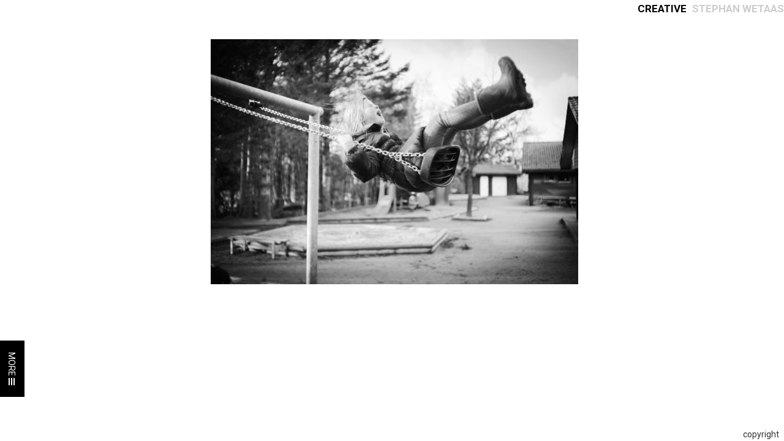

--- FILE ---
content_type: text/html; charset=UTF-8
request_url: https://stephanwetaas.com/projects/nora-3/
body_size: 10056
content:
<!DOCTYPE html>
<html lang="en-US">
<head>
	<meta charset="UTF-8" />
	<meta name="viewport" content="width=device-width, initial-scale=1, minimum-scale=1.0" />
	<meta name="apple-mobile-web-app-capable" content="yes">
			<link rel="icon" type="image/png" href="https://stephanwetaas.com/wp-content/uploads/2020/12/sw_favicon.png"/>
		<link rel="profile" href="http://gmpg.org/xfn/11" />
	<link rel="pingback" href="https://stephanwetaas.com/xmlrpc.php" />
	<meta name='robots' content='index, follow, max-image-preview:large, max-snippet:-1, max-video-preview:-1' />
	<style>img:is([sizes="auto" i], [sizes^="auto," i]) { contain-intrinsic-size: 3000px 1500px }</style>
	
	<!-- This site is optimized with the Yoast SEO plugin v23.8 - https://yoast.com/wordpress/plugins/seo/ -->
	<title>nora-3 - Stephan Wetaas</title>
	<link rel="canonical" href="https://stephanwetaas.com/projects/nora-3/" />
	<meta property="og:locale" content="en_US" />
	<meta property="og:type" content="article" />
	<meta property="og:title" content="nora-3 - Stephan Wetaas" />
	<meta property="og:url" content="https://stephanwetaas.com/projects/nora-3/" />
	<meta property="og:site_name" content="Stephan Wetaas" />
	<meta property="og:image" content="https://stephanwetaas.com/projects/nora-3" />
	<meta property="og:image:width" content="1919" />
	<meta property="og:image:height" content="1282" />
	<meta property="og:image:type" content="image/jpeg" />
	<meta name="twitter:card" content="summary_large_image" />
	<meta name="twitter:site" content="@stephanwetaas" />
	<script type="application/ld+json" class="yoast-schema-graph">{"@context":"https://schema.org","@graph":[{"@type":"WebPage","@id":"https://stephanwetaas.com/projects/nora-3/","url":"https://stephanwetaas.com/projects/nora-3/","name":"nora-3 - Stephan Wetaas","isPartOf":{"@id":"https://stephan.wetaas.no/#website"},"primaryImageOfPage":{"@id":"https://stephanwetaas.com/projects/nora-3/#primaryimage"},"image":{"@id":"https://stephanwetaas.com/projects/nora-3/#primaryimage"},"thumbnailUrl":"https://stephanwetaas.com/wp-content/uploads/2015/02/nora-3.jpg","datePublished":"2015-02-19T22:05:36+00:00","dateModified":"2015-02-19T22:05:36+00:00","breadcrumb":{"@id":"https://stephanwetaas.com/projects/nora-3/#breadcrumb"},"inLanguage":"en-US","potentialAction":[{"@type":"ReadAction","target":["https://stephanwetaas.com/projects/nora-3/"]}]},{"@type":"ImageObject","inLanguage":"en-US","@id":"https://stephanwetaas.com/projects/nora-3/#primaryimage","url":"https://stephanwetaas.com/wp-content/uploads/2015/02/nora-3.jpg","contentUrl":"https://stephanwetaas.com/wp-content/uploads/2015/02/nora-3.jpg","width":1919,"height":1282},{"@type":"BreadcrumbList","@id":"https://stephanwetaas.com/projects/nora-3/#breadcrumb","itemListElement":[{"@type":"ListItem","position":1,"name":"Home","item":"https://stephan.wetaas.no/"},{"@type":"ListItem","position":2,"name":"Projects","item":"https://stephanwetaas.com/projects/"},{"@type":"ListItem","position":3,"name":"nora-3"}]},{"@type":"WebSite","@id":"https://stephan.wetaas.no/#website","url":"https://stephan.wetaas.no/","name":"Stephan Wetaas","description":"A passionate Artist, Designer, Developer &amp; Creative - constantly learning...","publisher":{"@id":"https://stephan.wetaas.no/#/schema/person/c7e76a6f67939320d96a10aecd7fd5b8"},"potentialAction":[{"@type":"SearchAction","target":{"@type":"EntryPoint","urlTemplate":"https://stephan.wetaas.no/?s={search_term_string}"},"query-input":{"@type":"PropertyValueSpecification","valueRequired":true,"valueName":"search_term_string"}}],"inLanguage":"en-US"},{"@type":["Person","Organization"],"@id":"https://stephan.wetaas.no/#/schema/person/c7e76a6f67939320d96a10aecd7fd5b8","name":"Stephan Wetaas","image":{"@type":"ImageObject","inLanguage":"en-US","@id":"https://stephan.wetaas.no/#/schema/person/image/","url":"https://stephanwetaas.com/wp-content/uploads/2015/02/nora-3.jpg","contentUrl":"https://stephanwetaas.com/wp-content/uploads/2015/02/nora-3.jpg","width":1919,"height":1282,"caption":"Stephan Wetaas"},"logo":{"@id":"https://stephan.wetaas.no/#/schema/person/image/"}}]}</script>
	<!-- / Yoast SEO plugin. -->



<script>
dataLayer = [{"title":"nora-3","author":"Stephan Wetaas","wordcount":0,"logged_in":"false","page_id":447,"post_date":"2015-02-19 23:05:36"}];
</script>
<!-- Google Tag Manager -->
<script>(function(w,d,s,l,i){w[l]=w[l]||[];w[l].push({'gtm.start':
new Date().getTime(),event:'gtm.js'});var f=d.getElementsByTagName(s)[0],
j=d.createElement(s),dl=l!='dataLayer'?'&l='+l:'';j.async=true;j.src=
'https://www.googletagmanager.com/gtm.js?id='+i+dl;f.parentNode.insertBefore(j,f);
})(window,document,'script','dataLayer','GTM-PQTV5F');</script>
<!-- End Google Tag Manager --><link rel='dns-prefetch' href='//fonts.googleapis.com' />
<link rel="alternate" type="application/rss+xml" title="Stephan Wetaas &raquo; Feed" href="https://stephanwetaas.com/feed/" />
<link rel="alternate" type="application/rss+xml" title="Stephan Wetaas &raquo; Comments Feed" href="https://stephanwetaas.com/comments/feed/" />
<link rel="alternate" type="application/rss+xml" title="Stephan Wetaas &raquo; nora-3 Comments Feed" href="https://stephanwetaas.com/projects/nora-3/feed/" />
<script type="text/javascript">
/* <![CDATA[ */
window._wpemojiSettings = {"baseUrl":"https:\/\/s.w.org\/images\/core\/emoji\/15.0.3\/72x72\/","ext":".png","svgUrl":"https:\/\/s.w.org\/images\/core\/emoji\/15.0.3\/svg\/","svgExt":".svg","source":{"concatemoji":"https:\/\/stephanwetaas.com\/wp-includes\/js\/wp-emoji-release.min.js?ver=6.7.4"}};
/*! This file is auto-generated */
!function(i,n){var o,s,e;function c(e){try{var t={supportTests:e,timestamp:(new Date).valueOf()};sessionStorage.setItem(o,JSON.stringify(t))}catch(e){}}function p(e,t,n){e.clearRect(0,0,e.canvas.width,e.canvas.height),e.fillText(t,0,0);var t=new Uint32Array(e.getImageData(0,0,e.canvas.width,e.canvas.height).data),r=(e.clearRect(0,0,e.canvas.width,e.canvas.height),e.fillText(n,0,0),new Uint32Array(e.getImageData(0,0,e.canvas.width,e.canvas.height).data));return t.every(function(e,t){return e===r[t]})}function u(e,t,n){switch(t){case"flag":return n(e,"\ud83c\udff3\ufe0f\u200d\u26a7\ufe0f","\ud83c\udff3\ufe0f\u200b\u26a7\ufe0f")?!1:!n(e,"\ud83c\uddfa\ud83c\uddf3","\ud83c\uddfa\u200b\ud83c\uddf3")&&!n(e,"\ud83c\udff4\udb40\udc67\udb40\udc62\udb40\udc65\udb40\udc6e\udb40\udc67\udb40\udc7f","\ud83c\udff4\u200b\udb40\udc67\u200b\udb40\udc62\u200b\udb40\udc65\u200b\udb40\udc6e\u200b\udb40\udc67\u200b\udb40\udc7f");case"emoji":return!n(e,"\ud83d\udc26\u200d\u2b1b","\ud83d\udc26\u200b\u2b1b")}return!1}function f(e,t,n){var r="undefined"!=typeof WorkerGlobalScope&&self instanceof WorkerGlobalScope?new OffscreenCanvas(300,150):i.createElement("canvas"),a=r.getContext("2d",{willReadFrequently:!0}),o=(a.textBaseline="top",a.font="600 32px Arial",{});return e.forEach(function(e){o[e]=t(a,e,n)}),o}function t(e){var t=i.createElement("script");t.src=e,t.defer=!0,i.head.appendChild(t)}"undefined"!=typeof Promise&&(o="wpEmojiSettingsSupports",s=["flag","emoji"],n.supports={everything:!0,everythingExceptFlag:!0},e=new Promise(function(e){i.addEventListener("DOMContentLoaded",e,{once:!0})}),new Promise(function(t){var n=function(){try{var e=JSON.parse(sessionStorage.getItem(o));if("object"==typeof e&&"number"==typeof e.timestamp&&(new Date).valueOf()<e.timestamp+604800&&"object"==typeof e.supportTests)return e.supportTests}catch(e){}return null}();if(!n){if("undefined"!=typeof Worker&&"undefined"!=typeof OffscreenCanvas&&"undefined"!=typeof URL&&URL.createObjectURL&&"undefined"!=typeof Blob)try{var e="postMessage("+f.toString()+"("+[JSON.stringify(s),u.toString(),p.toString()].join(",")+"));",r=new Blob([e],{type:"text/javascript"}),a=new Worker(URL.createObjectURL(r),{name:"wpTestEmojiSupports"});return void(a.onmessage=function(e){c(n=e.data),a.terminate(),t(n)})}catch(e){}c(n=f(s,u,p))}t(n)}).then(function(e){for(var t in e)n.supports[t]=e[t],n.supports.everything=n.supports.everything&&n.supports[t],"flag"!==t&&(n.supports.everythingExceptFlag=n.supports.everythingExceptFlag&&n.supports[t]);n.supports.everythingExceptFlag=n.supports.everythingExceptFlag&&!n.supports.flag,n.DOMReady=!1,n.readyCallback=function(){n.DOMReady=!0}}).then(function(){return e}).then(function(){var e;n.supports.everything||(n.readyCallback(),(e=n.source||{}).concatemoji?t(e.concatemoji):e.wpemoji&&e.twemoji&&(t(e.twemoji),t(e.wpemoji)))}))}((window,document),window._wpemojiSettings);
/* ]]> */
</script>
<link rel='stylesheet' id='sbi_styles-css' href='https://stephanwetaas.com/wp-content/plugins/instagram-feed/css/sbi-styles.min.css?ver=6.6.0' type='text/css' media='all' />
<style id='wp-emoji-styles-inline-css' type='text/css'>

	img.wp-smiley, img.emoji {
		display: inline !important;
		border: none !important;
		box-shadow: none !important;
		height: 1em !important;
		width: 1em !important;
		margin: 0 0.07em !important;
		vertical-align: -0.1em !important;
		background: none !important;
		padding: 0 !important;
	}
</style>
<link rel='stylesheet' id='wp-block-library-css' href='https://stephanwetaas.com/wp-includes/css/dist/block-library/style.min.css?ver=6.7.4' type='text/css' media='all' />
<link rel='stylesheet' id='wc-blocks-vendors-style-css' href='https://stephanwetaas.com/wp-content/plugins/woocommerce/packages/woocommerce-blocks/build/wc-blocks-vendors-style.css?ver=7.4.3' type='text/css' media='all' />
<link rel='stylesheet' id='wc-blocks-style-css' href='https://stephanwetaas.com/wp-content/plugins/woocommerce/packages/woocommerce-blocks/build/wc-blocks-style.css?ver=7.4.3' type='text/css' media='all' />
<style id='classic-theme-styles-inline-css' type='text/css'>
/*! This file is auto-generated */
.wp-block-button__link{color:#fff;background-color:#32373c;border-radius:9999px;box-shadow:none;text-decoration:none;padding:calc(.667em + 2px) calc(1.333em + 2px);font-size:1.125em}.wp-block-file__button{background:#32373c;color:#fff;text-decoration:none}
</style>
<style id='global-styles-inline-css' type='text/css'>
:root{--wp--preset--aspect-ratio--square: 1;--wp--preset--aspect-ratio--4-3: 4/3;--wp--preset--aspect-ratio--3-4: 3/4;--wp--preset--aspect-ratio--3-2: 3/2;--wp--preset--aspect-ratio--2-3: 2/3;--wp--preset--aspect-ratio--16-9: 16/9;--wp--preset--aspect-ratio--9-16: 9/16;--wp--preset--color--black: #000000;--wp--preset--color--cyan-bluish-gray: #abb8c3;--wp--preset--color--white: #ffffff;--wp--preset--color--pale-pink: #f78da7;--wp--preset--color--vivid-red: #cf2e2e;--wp--preset--color--luminous-vivid-orange: #ff6900;--wp--preset--color--luminous-vivid-amber: #fcb900;--wp--preset--color--light-green-cyan: #7bdcb5;--wp--preset--color--vivid-green-cyan: #00d084;--wp--preset--color--pale-cyan-blue: #8ed1fc;--wp--preset--color--vivid-cyan-blue: #0693e3;--wp--preset--color--vivid-purple: #9b51e0;--wp--preset--gradient--vivid-cyan-blue-to-vivid-purple: linear-gradient(135deg,rgba(6,147,227,1) 0%,rgb(155,81,224) 100%);--wp--preset--gradient--light-green-cyan-to-vivid-green-cyan: linear-gradient(135deg,rgb(122,220,180) 0%,rgb(0,208,130) 100%);--wp--preset--gradient--luminous-vivid-amber-to-luminous-vivid-orange: linear-gradient(135deg,rgba(252,185,0,1) 0%,rgba(255,105,0,1) 100%);--wp--preset--gradient--luminous-vivid-orange-to-vivid-red: linear-gradient(135deg,rgba(255,105,0,1) 0%,rgb(207,46,46) 100%);--wp--preset--gradient--very-light-gray-to-cyan-bluish-gray: linear-gradient(135deg,rgb(238,238,238) 0%,rgb(169,184,195) 100%);--wp--preset--gradient--cool-to-warm-spectrum: linear-gradient(135deg,rgb(74,234,220) 0%,rgb(151,120,209) 20%,rgb(207,42,186) 40%,rgb(238,44,130) 60%,rgb(251,105,98) 80%,rgb(254,248,76) 100%);--wp--preset--gradient--blush-light-purple: linear-gradient(135deg,rgb(255,206,236) 0%,rgb(152,150,240) 100%);--wp--preset--gradient--blush-bordeaux: linear-gradient(135deg,rgb(254,205,165) 0%,rgb(254,45,45) 50%,rgb(107,0,62) 100%);--wp--preset--gradient--luminous-dusk: linear-gradient(135deg,rgb(255,203,112) 0%,rgb(199,81,192) 50%,rgb(65,88,208) 100%);--wp--preset--gradient--pale-ocean: linear-gradient(135deg,rgb(255,245,203) 0%,rgb(182,227,212) 50%,rgb(51,167,181) 100%);--wp--preset--gradient--electric-grass: linear-gradient(135deg,rgb(202,248,128) 0%,rgb(113,206,126) 100%);--wp--preset--gradient--midnight: linear-gradient(135deg,rgb(2,3,129) 0%,rgb(40,116,252) 100%);--wp--preset--font-size--small: 13px;--wp--preset--font-size--medium: 20px;--wp--preset--font-size--large: 36px;--wp--preset--font-size--x-large: 42px;--wp--preset--spacing--20: 0.44rem;--wp--preset--spacing--30: 0.67rem;--wp--preset--spacing--40: 1rem;--wp--preset--spacing--50: 1.5rem;--wp--preset--spacing--60: 2.25rem;--wp--preset--spacing--70: 3.38rem;--wp--preset--spacing--80: 5.06rem;--wp--preset--shadow--natural: 6px 6px 9px rgba(0, 0, 0, 0.2);--wp--preset--shadow--deep: 12px 12px 50px rgba(0, 0, 0, 0.4);--wp--preset--shadow--sharp: 6px 6px 0px rgba(0, 0, 0, 0.2);--wp--preset--shadow--outlined: 6px 6px 0px -3px rgba(255, 255, 255, 1), 6px 6px rgba(0, 0, 0, 1);--wp--preset--shadow--crisp: 6px 6px 0px rgba(0, 0, 0, 1);}:where(.is-layout-flex){gap: 0.5em;}:where(.is-layout-grid){gap: 0.5em;}body .is-layout-flex{display: flex;}.is-layout-flex{flex-wrap: wrap;align-items: center;}.is-layout-flex > :is(*, div){margin: 0;}body .is-layout-grid{display: grid;}.is-layout-grid > :is(*, div){margin: 0;}:where(.wp-block-columns.is-layout-flex){gap: 2em;}:where(.wp-block-columns.is-layout-grid){gap: 2em;}:where(.wp-block-post-template.is-layout-flex){gap: 1.25em;}:where(.wp-block-post-template.is-layout-grid){gap: 1.25em;}.has-black-color{color: var(--wp--preset--color--black) !important;}.has-cyan-bluish-gray-color{color: var(--wp--preset--color--cyan-bluish-gray) !important;}.has-white-color{color: var(--wp--preset--color--white) !important;}.has-pale-pink-color{color: var(--wp--preset--color--pale-pink) !important;}.has-vivid-red-color{color: var(--wp--preset--color--vivid-red) !important;}.has-luminous-vivid-orange-color{color: var(--wp--preset--color--luminous-vivid-orange) !important;}.has-luminous-vivid-amber-color{color: var(--wp--preset--color--luminous-vivid-amber) !important;}.has-light-green-cyan-color{color: var(--wp--preset--color--light-green-cyan) !important;}.has-vivid-green-cyan-color{color: var(--wp--preset--color--vivid-green-cyan) !important;}.has-pale-cyan-blue-color{color: var(--wp--preset--color--pale-cyan-blue) !important;}.has-vivid-cyan-blue-color{color: var(--wp--preset--color--vivid-cyan-blue) !important;}.has-vivid-purple-color{color: var(--wp--preset--color--vivid-purple) !important;}.has-black-background-color{background-color: var(--wp--preset--color--black) !important;}.has-cyan-bluish-gray-background-color{background-color: var(--wp--preset--color--cyan-bluish-gray) !important;}.has-white-background-color{background-color: var(--wp--preset--color--white) !important;}.has-pale-pink-background-color{background-color: var(--wp--preset--color--pale-pink) !important;}.has-vivid-red-background-color{background-color: var(--wp--preset--color--vivid-red) !important;}.has-luminous-vivid-orange-background-color{background-color: var(--wp--preset--color--luminous-vivid-orange) !important;}.has-luminous-vivid-amber-background-color{background-color: var(--wp--preset--color--luminous-vivid-amber) !important;}.has-light-green-cyan-background-color{background-color: var(--wp--preset--color--light-green-cyan) !important;}.has-vivid-green-cyan-background-color{background-color: var(--wp--preset--color--vivid-green-cyan) !important;}.has-pale-cyan-blue-background-color{background-color: var(--wp--preset--color--pale-cyan-blue) !important;}.has-vivid-cyan-blue-background-color{background-color: var(--wp--preset--color--vivid-cyan-blue) !important;}.has-vivid-purple-background-color{background-color: var(--wp--preset--color--vivid-purple) !important;}.has-black-border-color{border-color: var(--wp--preset--color--black) !important;}.has-cyan-bluish-gray-border-color{border-color: var(--wp--preset--color--cyan-bluish-gray) !important;}.has-white-border-color{border-color: var(--wp--preset--color--white) !important;}.has-pale-pink-border-color{border-color: var(--wp--preset--color--pale-pink) !important;}.has-vivid-red-border-color{border-color: var(--wp--preset--color--vivid-red) !important;}.has-luminous-vivid-orange-border-color{border-color: var(--wp--preset--color--luminous-vivid-orange) !important;}.has-luminous-vivid-amber-border-color{border-color: var(--wp--preset--color--luminous-vivid-amber) !important;}.has-light-green-cyan-border-color{border-color: var(--wp--preset--color--light-green-cyan) !important;}.has-vivid-green-cyan-border-color{border-color: var(--wp--preset--color--vivid-green-cyan) !important;}.has-pale-cyan-blue-border-color{border-color: var(--wp--preset--color--pale-cyan-blue) !important;}.has-vivid-cyan-blue-border-color{border-color: var(--wp--preset--color--vivid-cyan-blue) !important;}.has-vivid-purple-border-color{border-color: var(--wp--preset--color--vivid-purple) !important;}.has-vivid-cyan-blue-to-vivid-purple-gradient-background{background: var(--wp--preset--gradient--vivid-cyan-blue-to-vivid-purple) !important;}.has-light-green-cyan-to-vivid-green-cyan-gradient-background{background: var(--wp--preset--gradient--light-green-cyan-to-vivid-green-cyan) !important;}.has-luminous-vivid-amber-to-luminous-vivid-orange-gradient-background{background: var(--wp--preset--gradient--luminous-vivid-amber-to-luminous-vivid-orange) !important;}.has-luminous-vivid-orange-to-vivid-red-gradient-background{background: var(--wp--preset--gradient--luminous-vivid-orange-to-vivid-red) !important;}.has-very-light-gray-to-cyan-bluish-gray-gradient-background{background: var(--wp--preset--gradient--very-light-gray-to-cyan-bluish-gray) !important;}.has-cool-to-warm-spectrum-gradient-background{background: var(--wp--preset--gradient--cool-to-warm-spectrum) !important;}.has-blush-light-purple-gradient-background{background: var(--wp--preset--gradient--blush-light-purple) !important;}.has-blush-bordeaux-gradient-background{background: var(--wp--preset--gradient--blush-bordeaux) !important;}.has-luminous-dusk-gradient-background{background: var(--wp--preset--gradient--luminous-dusk) !important;}.has-pale-ocean-gradient-background{background: var(--wp--preset--gradient--pale-ocean) !important;}.has-electric-grass-gradient-background{background: var(--wp--preset--gradient--electric-grass) !important;}.has-midnight-gradient-background{background: var(--wp--preset--gradient--midnight) !important;}.has-small-font-size{font-size: var(--wp--preset--font-size--small) !important;}.has-medium-font-size{font-size: var(--wp--preset--font-size--medium) !important;}.has-large-font-size{font-size: var(--wp--preset--font-size--large) !important;}.has-x-large-font-size{font-size: var(--wp--preset--font-size--x-large) !important;}
:where(.wp-block-post-template.is-layout-flex){gap: 1.25em;}:where(.wp-block-post-template.is-layout-grid){gap: 1.25em;}
:where(.wp-block-columns.is-layout-flex){gap: 2em;}:where(.wp-block-columns.is-layout-grid){gap: 2em;}
:root :where(.wp-block-pullquote){font-size: 1.5em;line-height: 1.6;}
</style>
<link rel='stylesheet' id='woocommerce-layout-css' href='https://stephanwetaas.com/wp-content/plugins/woocommerce/assets/css/woocommerce-layout.css?ver=6.5.1' type='text/css' media='all' />
<link rel='stylesheet' id='woocommerce-smallscreen-css' href='https://stephanwetaas.com/wp-content/plugins/woocommerce/assets/css/woocommerce-smallscreen.css?ver=6.5.1' type='text/css' media='only screen and (max-width: 768px)' />
<link rel='stylesheet' id='woocommerce-general-css' href='https://stephanwetaas.com/wp-content/plugins/woocommerce/assets/css/woocommerce.css?ver=6.5.1' type='text/css' media='all' />
<style id='woocommerce-inline-inline-css' type='text/css'>
.woocommerce form .form-row .required { visibility: visible; }
</style>
<link rel='stylesheet' id='solofolio-fonts-css' href='//fonts.googleapis.com/css?family=Roboto%3A400%2C700&#038;ver=6.7.4' type='text/css' media='all' />
<link rel='stylesheet' id='font-awesome-css' href='https://stephanwetaas.com/wp-content/themes/solofolio/css/font-awesome.min.css?ver=4.2.0' type='text/css' media='all' />
<link rel='stylesheet' id='solofolio-styles-base-css' href='https://stephanwetaas.com/wp-content/themes/solofolio/style.css?ver=7.0.108' type='text/css' media='all' />
<style id='solofolio-styles-base-inline-css' type='text/css'>
/* v7.0.108 generated on: 2026-01-18 at 11:12:39 */ html { font-size:18px }body {background-color:#ffffff;color:#333333;font-family:'Roboto';}.header h3,.wrapper h1,.wrapper h2,.wrapper h3{ font-family:'Roboto' }h1, h2, h3, h4, h5, h6 { color:#333333 }a:link,a:visited,.header-location,.woocommerce-page .woocommerce-breadcrumb a { color:#333333}a:hover,a:active,.content-parent .children li:hover a h3,.woocommerce-page .woocommerce-breadcrumb a:hover { color:#6a84ff }.site-title a {font-family:'Roboto';color:#ffffff;}.site-title a:hover { color:#999999 }.logo-img a { max-width:142px }.header {background-color:#000000;color:#ffffff;}.solofolio-social a,.solofolio-social a:hover {color:#cecece;}.header-meta,.solofolio-cyclereact-controls { font-size:16px }.header-content li a {font-size:18px;line-height:18px;}.header-content h3 {color:#333333;font-size:22px;}.header-content ul a:link,.header-content ul a:visited,.menu-icon, .menu-btn { color:#ffffff }.header-content ul a:hover,.header-content ul a:active,.header-content .solofolio-custom-menu h3:hover { color:#cecece }//h2.post-title { font-size:24px }h2.post-title,h2.post-title a { color:#333333 }.post-title a:hover { color:#999999 }.post-byline { color:#999999 }.wp-caption-text,.solofolio-cyclereact-caption { color:#999999 }.solofolio-cyclereact-controls a { color:#ffffff }.solofolio-cyclereact-controls a:hover,button:hover,button:focus,.form-submit input:hover,.form-submit input:focus { color:#cecece}.header .header-content .current-page-ancestor a,.header .header-content .current_page_item a,.header .header-content .current_page_parent a { color:#cecece; }.solofolio-cyclereact-sidebar.buttons a:hover,input:focus,input:hover,textarea:focus,button:focus,button:hover { border-color:#cecece }input,textarea,button,.woocommerce-page ul.products li.product a.button,.woocommerce #review_form #respond .form-submit input{border:1px solid #ffffff;color:#333333;}.blog .fluid-width-video-wrapper,.comments small { color:#999999 }.solofolio-cyclereact-sidebar { max-width:225px }.solofolio-cyclereact-sidebar.buttons a {height:30px;font-size:16.5px;line-height:30px;width:30px;}.solofolio-cyclereact-sidebar.buttons .fa { line-height:30px }.entry .post-meta,.entry p,.entry .tag-links,.pagination-nav,.centered-content .more-link,.centered-content .wrapper pre,.centered-content .wrapper dl,.centered-content .wrapper ol,.centered-content .wrapper ul,.centered-content .wrapper address,.centered-content .wrapper table,.centered-content .wrapper h1,.centered-content .wrapper h2,.centered-content .wrapper h3,.centered-content .wrapper h4,.centered-content .wrapper h5,.centered-content .wrapper h6 { max-width:1920px }.solofolio-cyclereact-sidebar.buttons a { border:1px solid #ffffff }.heights .wrapper {bottom:10px;left:10px;right:10px;}.heights .header { width:245px }/*.heights .header-inner { width:225px }*/.heights .admin-bar.page .wrapper { top:42px}.heights .admin-bar.page .solofolio-cyclereact-thumbs { padding-top:32px }.heights .solofolio-cyclereact-sidebar {bottom:10px;left:10px;}.heights .solofolio-cyclereact-thumbs,.heights .solofolio-cyclereact-title { padding:10px }.heights .solofolio-cyclereact-thumbs { padding-top:0px }.heights .header-inner {left:10px;/*top:10px;*/bottom:10px;}.heights .pushy .header-inner { width:225px }.heights .pushy-left {transition:transform 0.2s cubic-bezier(0.16, 0.68, 0.43, 0.99);-webkit-transform:translate3d(-245px,0,0);-moz-transform:translate3d(-245px,0,0);-ms-transform:translate3d(-245px,0,0);-o-transform:translate3d(-245px,0,0);transform:translate3d(-245px,0,0);} .heights .menu-btn {/*transition-property:left;*/transition:left 0.2s cubic-bezier(0.16, 0.68, 0.43, 0.99);left:20px;z-index:999999;}.heights.pushy-open-left .pushy-left {transition:transform 0.2s cubic-bezier(0.16, 0.68, 0.43, 0.99);-webkit-transform:translate3d(0px,0,0);-moz-transform:translate3d(0px,0,0);-ms-transform:translate3d(0px,0,0);-o-transform:translate3d(0px,0,0);transform:translate3d(0px,0,0);}.heights.pushy-open-left .menu-btn {/*transition-property:left;*/transition:left 0.2s cubic-bezier(0.16, 0.68, 0.43, 0.99);left:265px;z-index:999999;}/*.heights.pushy-open-left #container,*/.heights.pushy-open-left .push {transition:transform 0.2s cubic-bezier(0.16, 0.68, 0.43, 0.99);-webkit-transform:translate3d(245px,0,0);-moz-transform:translate3d(245px,0,0);-ms-transform:translate3d(245px,0,0);-o-transform:translate3d(245px,0,0);transform:translate3d(245px,0,0);}.heights .vert-scroll {padding-left:10px;padding-right:10px;}.heights .wrapper {left:245px;}@media only screen and (min-width:2000px) {.centered-content.blog.heights .wrapper,.centered-content.page-template-about-php.heights .wrapper,.centered-content.page-template-parent-php.heights .wrapper {left:10px;}}.heights .wrapper { left:255px }.heights .solofolio-cyclereact-stage,.heights .solofolio-cyclereact-thumbs,.heights .solofolio-cyclereact-title { left:245px !important }
</style>
<link rel='stylesheet' id='pushy-css' href='https://stephanwetaas.com/wp-content/themes/solofolio/css/pushy.css?ver=7.0.108' type='text/css' media='all' />
<link rel='stylesheet' id='ms-main-css' href='https://stephanwetaas.com/wp-content/plugins/masterslider/public/assets/css/masterslider.main.css?ver=3.7.8' type='text/css' media='all' />
<link rel='stylesheet' id='ms-custom-css' href='https://stephanwetaas.com/wp-content/uploads/masterslider/custom.css?ver=30.5' type='text/css' media='all' />
<script type="text/javascript" src="https://stephanwetaas.com/wp-includes/js/jquery/jquery.min.js?ver=3.7.1" id="jquery-core-js"></script>
<script type="text/javascript" src="https://stephanwetaas.com/wp-includes/js/jquery/jquery-migrate.min.js?ver=3.4.1" id="jquery-migrate-js"></script>
<link rel="https://api.w.org/" href="https://stephanwetaas.com/wp-json/" /><link rel="alternate" title="JSON" type="application/json" href="https://stephanwetaas.com/wp-json/wp/v2/media/447" /><link rel="EditURI" type="application/rsd+xml" title="RSD" href="https://stephanwetaas.com/xmlrpc.php?rsd" />
<meta name="generator" content="WordPress 6.7.4" />
<meta name="generator" content="WooCommerce 6.5.1" />
<link rel='shortlink' href='https://stephanwetaas.com/?p=447' />
<link rel="alternate" title="oEmbed (JSON)" type="application/json+oembed" href="https://stephanwetaas.com/wp-json/oembed/1.0/embed?url=https%3A%2F%2Fstephanwetaas.com%2Fprojects%2Fnora-3%2F" />
<link rel="alternate" title="oEmbed (XML)" type="text/xml+oembed" href="https://stephanwetaas.com/wp-json/oembed/1.0/embed?url=https%3A%2F%2Fstephanwetaas.com%2Fprojects%2Fnora-3%2F&#038;format=xml" />
<script>var ms_grabbing_curosr='https://stephanwetaas.com/wp-content/plugins/masterslider/public/assets/css/common/grabbing.cur',ms_grab_curosr='https://stephanwetaas.com/wp-content/plugins/masterslider/public/assets/css/common/grab.cur';</script>
<meta name="generator" content="MasterSlider 3.7.8 - Responsive Touch Image Slider" />
	<noscript><style>.woocommerce-product-gallery{ opacity: 1 !important; }</style></noscript>
	<link rel="icon" href="https://stephanwetaas.com/wp-content/uploads/2020/12/cropped-sw_favicon-32x32.png" sizes="32x32" />
<link rel="icon" href="https://stephanwetaas.com/wp-content/uploads/2020/12/cropped-sw_favicon-192x192.png" sizes="192x192" />
<link rel="apple-touch-icon" href="https://stephanwetaas.com/wp-content/uploads/2020/12/cropped-sw_favicon-180x180.png" />
<meta name="msapplication-TileImage" content="https://stephanwetaas.com/wp-content/uploads/2020/12/cropped-sw_favicon-270x270.png" />
<script>
function getNextMember(array, startIndex) {
   startIndex = startIndex || -1;
   return function() {
      startIndex++;
      if (array.length == startIndex) {
         startIndex = 0;
      }
      return array[startIndex];
   };
};
var colors = new Array("#fb6274","#feba69","#e5d418","#81d742","#6a84ff","#dd8afe");
var getColor = getNextMember(colors);

window.onload = function () {
var links = document.getElementsByTagName("a");
for (var i = 0; i < links.length; i++) {
    links[i].onmouseover = function(e) {
        //var color = colors[Math.floor(colors.length * Math.random())];
        var color = getColor();
        this.style['color'] = color;
    }
}
}
</script>
<script>
    !function(t,e){var o,n,p,r;e.__SV||(window.posthog=e,e._i=[],e.init=function(i,s,a){function g(t,e){var o=e.split(".");2==o.length&&(t=t[o[0]],e=o[1]),t[e]=function(){t.push([e].concat(Array.prototype.slice.call(arguments,0)))}}(p=t.createElement("script")).type="text/javascript",p.crossOrigin="anonymous",p.async=!0,p.src=s.api_host.replace(".i.posthog.com","-assets.i.posthog.com")+"/static/array.js",(r=t.getElementsByTagName("script")[0]).parentNode.insertBefore(p,r);var u=e;for(void 0!==a?u=e[a]=[]:a="posthog",u.people=u.people||[],u.toString=function(t){var e="posthog";return"posthog"!==a&&(e+="."+a),t||(e+=" (stub)"),e},u.people.toString=function(){return u.toString(1)+".people (stub)"},o="init Ie Ts Ms Ee Es Rs capture Ge calculateEventProperties Os register register_once register_for_session unregister unregister_for_session js getFeatureFlag getFeatureFlagPayload isFeatureEnabled reloadFeatureFlags updateEarlyAccessFeatureEnrollment getEarlyAccessFeatures on onFeatureFlags onSurveysLoaded onSessionId getSurveys getActiveMatchingSurveys renderSurvey canRenderSurvey canRenderSurveyAsync identify setPersonProperties group resetGroups setPersonPropertiesForFlags resetPersonPropertiesForFlags setGroupPropertiesForFlags resetGroupPropertiesForFlags reset get_distinct_id getGroups get_session_id get_session_replay_url alias set_config startSessionRecording stopSessionRecording sessionRecordingStarted captureException loadToolbar get_property getSessionProperty Ds Fs createPersonProfile Ls Ps opt_in_capturing opt_out_capturing has_opted_in_capturing has_opted_out_capturing clear_opt_in_out_capturing Cs debug I As getPageViewId captureTraceFeedback captureTraceMetric".split(" "),n=0;n<o.length;n++)g(u,o[n]);e._i.push([i,s,a])},e.__SV=1)}(document,window.posthog||[]);
    posthog.init('phc_mi5l7y0MHt7mRikx1Vbwim5OqpH0pN4wAW0hXEpz2S2', {
        api_host: 'https://eu.i.posthog.com',
        defaults: '2025-05-24',
        person_profiles: 'identified_only', // or 'always' to create profiles for anonymous users as well
    })
</script>
</head>
<body class="attachment attachment-template-default attachmentid-447 attachment-jpeg heights centered-content theme-solofolio _masterslider _msp_version_3.7.8 woocommerce-no-js">
<header>
	<div class="logo logo-text">
		<h1 class="site-title">
			<a role="heading" aria-level="1" tabindex="0" href="https://stephanwetaas.com/" title="Creative Stephan Wetaas" rel="home">
				<span style="color: #000000;font-variant: all-small-caps;padding-right:3px;">Creative</span>
				<span style="color: #cccccc;font-variant: all-small-caps;">Stephan Wetaas</span>
			</a>
		</h1>
	</div>
</header>
<nav class="header pushy pushy-left">
    <div class="header-inner">
		<div class="header-meta">
							<div class="header-image">
                			<a href="https://stephanwetaas.com/"><img src="https://stephanwetaas.com/wp-content/uploads/2020/12/sw_favicon.png" alt="Creative Stephan Wetaas" title="Creative Stephan Wetaas"/></a>
        			</div>
										<div class="header-location">
					Norway, Stavanger				</div>
							<div class="header-email">
					<a class="menu-interaction" href="mailto:stephan.wetaas@gmail.com">
						stephan.wetaas@gmail.com					</a>
				</div>
							<div class="header-phone">
					<a class="menu-interaction" href="tel:+4790530192">+4790530192</a>
				</div>
					</div>
		<div class="header-content">
			<div class="sidebar-widget"><div class="menu-mainmenu-container"><ul id="menu-mainmenu" class="menu"><li id="menu-item-754" class="menu-item menu-item-type-post_type menu-item-object-page menu-item-754"><a href="https://stephanwetaas.com/about/">About</a></li>
<li id="menu-item-658" class="menu-item menu-item-type-post_type menu-item-object-page menu-item-658"><a href="https://stephanwetaas.com/projects/">Projects</a></li>
<li id="menu-item-1024" class="menu-item menu-item-type-post_type menu-item-object-page menu-item-1024"><a href="https://stephanwetaas.com/inspiration/">Inspiration</a></li>
<li id="menu-item-692" class="menu-item menu-item-type-post_type menu-item-object-page menu-item-692"><a href="https://stephanwetaas.com/blog/">BLOG</a></li>
</ul></div></div><div class="sidebar-widget">			<div class="textwidget"><span style="font-size: 0.8em; display: block; text-align: center;">Everything needs a great experience with thoughtful principals. I love to be part of it and make it happen!<br><br></span></div>
		</div><div class="sidebar-widget"><div class="solofolio-social"><a target="_blank" href="http://facebook.com/stephanwetaas" title="facebook"><span class="fa fa-facebook"></span></a><a target="_blank" href="http://twitter.com/stephanwetaas" title="twitter"><span class="fa fa-twitter"></span></a><a target="_blank" href="http://instagram.com/stephanwetaas" title="instagram"><span class="fa fa-instagram"></span></a><a target="_blank" href="https://no.linkedin.com/in/stephanwetaas" title="linkedin"><span class="fa fa-linkedin"></span></a></div></div>		</div>
    </div>
</nav>
<div class="site-overlay"></div>
<div class="menu-btn menu-interaction" tabindex="2" role="navigation"> MORE <span class="fa fa-bars"></span> </div>
<div id="container" class="wrapper">

<div class="content-page">
	  	  		<p class="attachment"><a href='https://stephanwetaas.com/wp-content/uploads/2015/02/nora-3.jpg'><img fetchpriority="high" decoding="async" width="600" height="400" src="https://stephanwetaas.com/wp-content/uploads/2015/02/nora-3-600x400.jpg" class="attachment-medium size-medium" alt="" srcset="https://stephanwetaas.com/wp-content/uploads/2015/02/nora-3-600x400.jpg 600w, https://stephanwetaas.com/wp-content/uploads/2015/02/nora-3-299x200.jpg 299w, https://stephanwetaas.com/wp-content/uploads/2015/02/nora-3-768x513.jpg 768w, https://stephanwetaas.com/wp-content/uploads/2015/02/nora-3-898x600.jpg 898w, https://stephanwetaas.com/wp-content/uploads/2015/02/nora-3-1796x1200.jpg 1796w, https://stephanwetaas.com/wp-content/uploads/2015/02/nora-3-510x341.jpg 510w, https://stephanwetaas.com/wp-content/uploads/2015/02/nora-3.jpg 1919w" sizes="(max-width: 600px) 100vw, 600px" /></a></p>
  		</div>

</div>
<footer class="footer">
  <span class="copyright-label">copyright</span>
  <div class="copyright-hidden">
          &copy; 2026 Stephan Wetaas      </div>
</footer>

 <script type="text/javascript">
  jQuery(document).ready(function(){

   jQuery(".butn .i.fa.fa-play-circle-o").on('click',function(){
    jQuery(this).hide();
    jQuery(".fa-pause-circle-o").fadeIn();
      jQuery("#mymusic")[0].play();
   });

   jQuery(".butn .i.fa.fa-pause-circle-o").on('click',function(){
    jQuery(this).hide();
    jQuery(".i.fa.fa-play-circle-o").fadeIn();
      jQuery("#mymusic")[0].pause();
   });

 });
 </script><!-- Instagram Feed JS -->
<script type="text/javascript">
var sbiajaxurl = "https://stephanwetaas.com/wp-admin/admin-ajax.php";
</script>
<!-- Google Tag Manager (noscript) -->
<noscript><iframe src="https://www.googletagmanager.com/ns.html?id=GTM-PQTV5F" height="0" width="0" style="display:none;visibility:hidden"></iframe></noscript>
<!-- End Google Tag Manager (noscript) -->	<script type="text/javascript">
		(function () {
			var c = document.body.className;
			c = c.replace(/woocommerce-no-js/, 'woocommerce-js');
			document.body.className = c;
		})();
	</script>
	<script type="text/javascript" src="https://stephanwetaas.com/wp-content/plugins/woocommerce/assets/js/jquery-blockui/jquery.blockUI.min.js?ver=2.7.0-wc.6.5.1" id="jquery-blockui-js"></script>
<script type="text/javascript" id="wc-add-to-cart-js-extra">
/* <![CDATA[ */
var wc_add_to_cart_params = {"ajax_url":"https:\/\/stephanwetaas.com\/wp-admin\/admin-ajax.php","wc_ajax_url":"\/?wc-ajax=%%endpoint%%","i18n_view_cart":"View cart","cart_url":"https:\/\/stephanwetaas.com\/cart\/","is_cart":"","cart_redirect_after_add":"no"};
/* ]]> */
</script>
<script type="text/javascript" src="https://stephanwetaas.com/wp-content/plugins/woocommerce/assets/js/frontend/add-to-cart.min.js?ver=6.5.1" id="wc-add-to-cart-js"></script>
<script type="text/javascript" src="https://stephanwetaas.com/wp-content/plugins/woocommerce/assets/js/js-cookie/js.cookie.min.js?ver=2.1.4-wc.6.5.1" id="js-cookie-js"></script>
<script type="text/javascript" id="woocommerce-js-extra">
/* <![CDATA[ */
var woocommerce_params = {"ajax_url":"https:\/\/stephanwetaas.com\/wp-admin\/admin-ajax.php","wc_ajax_url":"\/?wc-ajax=%%endpoint%%"};
/* ]]> */
</script>
<script type="text/javascript" src="https://stephanwetaas.com/wp-content/plugins/woocommerce/assets/js/frontend/woocommerce.min.js?ver=6.5.1" id="woocommerce-js"></script>
<script type="text/javascript" id="wc-cart-fragments-js-extra">
/* <![CDATA[ */
var wc_cart_fragments_params = {"ajax_url":"https:\/\/stephanwetaas.com\/wp-admin\/admin-ajax.php","wc_ajax_url":"\/?wc-ajax=%%endpoint%%","cart_hash_key":"wc_cart_hash_d8e2c91df8ad68165b2d4fe59d18f860","fragment_name":"wc_fragments_d8e2c91df8ad68165b2d4fe59d18f860","request_timeout":"5000"};
/* ]]> */
</script>
<script type="text/javascript" src="https://stephanwetaas.com/wp-content/plugins/woocommerce/assets/js/frontend/cart-fragments.min.js?ver=6.5.1" id="wc-cart-fragments-js"></script>
<script type="text/javascript" src="https://stephanwetaas.com/wp-content/themes/solofolio/js/matchmedia.js?ver=7.0.108" id="matchmedia-js"></script>
<script type="text/javascript" src="https://stephanwetaas.com/wp-content/themes/solofolio/js/lazy-load.js?ver=7.0.108" id="lazy-load-js"></script>
<script type="text/javascript" src="https://stephanwetaas.com/wp-content/themes/solofolio/js/jquery.fitvids.js?ver=7.0.108" id="jquery-fitvids-js"></script>
<script type="text/javascript" src="https://stephanwetaas.com/wp-content/themes/solofolio/js/pushy.js?ver=7.0.108" id="pushy-js"></script>
<script type="text/javascript" id="solofolio-base-js-extra">
/* <![CDATA[ */
var solofolioBase = {"layoutMode":"heights"};
/* ]]> */
</script>
<script type="text/javascript" src="https://stephanwetaas.com/wp-content/themes/solofolio/js/solofolio-base.js?ver=7.0.108" id="solofolio-base-js"></script>
</body>
</html>


--- FILE ---
content_type: text/css
request_url: https://stephanwetaas.com/wp-content/themes/solofolio/style.css?ver=7.0.108
body_size: 5777
content:
/*
Theme Name: SoloFolio
Theme URI: http://solofol.io/
Description: SoloFolio is a simple and professional theme built specifically for photography portfolio websites. Features include responsive photo galleries with retina images, a no-compromises experience for mobile/tablet users, custom widgets for dropdown menus and social media icons, WooCommerce compatiblity, live location via Blink, and integration with Photoshelter BEAM template Element.
Version: 7.0.108
Author: Joel Hawksley
Author URI: http://www.joelhawksley.com/
License: GNU General Public License v2 or later
License URI: http://www.gnu.org/licenses/gpl-2.0.html
Tags: one-column, two-columns, fluid-layout, responsive-layout, full-width-template, theme-options, photoblogging
Text Domain: solofolio
*/

* {
    margin: 0;
    padding: 0;
    border: 0;
    font-size: 100%;
    font: inherit;
    vertical-align: baseline;
}


/* HTML5 display-role reset for older browsers */

article,
aside,
details,
figcaption,
figure,
footer,
header,
hgroup,
menu,
nav,
section {
    display: block
}

ol,
ul {
    list-style: none
}

table {
    border-collapse: collapse;
    border-spacing: 0;
}

*,
*:before,
*:after {
    -moz-box-sizing: border-box;
    -webkit-box-sizing: border-box;
    box-sizing: border-box;
}

html {
    font-size: 16px
}

body {
    font-family: 'Roboto', Helvetica, Verdana, Arial, Utkal, sans-serif;
    -webkit-text-size-adjust: 100%;
    font-weight: normal;
    line-height: 1.3;
    margin: 0;
    padding: 0;
    text-align: left;
}

dd,
dt,
li,
p {
    line-height: 1.6em
}

p,
table,
ul,
ol {
    margin: 1rem 0
}

dd {
    margin-bottom: 1em
}

th {
    font-weight: bold
}

th {
    background-color: rgba(125, 125, 125, .2)
}

td,
th {
    padding: .5rem 1rem .5rem 1rem;
    border: 1px solid rgba(125, 125, 125, .2);
}

dt {
    font-weight: bold;
    margin-top: .5rem;
}

li {
    list-style-type: square;
    list-style-position: inside;
}

ul ul,
ol ol {
    margin-left: 1rem
}

ol li {
    list-style-type: decimal
}

code,
pre,
tt,
var {
    background-color: rgba(125, 125, 125, .2);
}

pre {
    padding: .5rem;
    word-wrap: break-word;
}

em,
cite {
    font-style: italic
}

sup,
sub {
    font-size: .7em
}

sup {
    vertical-align: super
}

sub {
    vertical-align: sub
}

acronym {
    text-transform: uppercase
}

acronym,
abbr {
    border-bottom: .1em dotted
}

blockquote p,
.sticky {
    padding: 1.2rem;
    border-left: 8px solid rgba(125, 125, 125, .2);
}

blockquote cite {
    display: block;
    margin-top: 1rem;
}

strong {
    font-weight: bold
}

img {
    border: none
}


/* Floats */

.left {
    float: left
}

.right {
    float: right
}

.entry .alignleft {
    padding-right: 1rem;
}

.entry .alignright {
    padding-left: 1rem;
}


/* Images */


/* Links */

a {
    text-decoration: none;
    color: #000000;
}
.single-post #dslc-theme-content a {
    text-decoration: underline;
    color: #000000;
}

a.more-link {
    font-weight: bold;
    text-decoration: none;
}

a:link,
a:visited {
    /*text-decoration: underline;
    outline: none !important;
    color: #bbbbbb;*/
}
.content-index a:link,
.content-index a:visited,
.content-page a:link,
.content-page a:visited {
    /*text-decoration: underline;
    outline: none !important;
    color: #bbbbbb;*/
    border-bottom: 3px solid #cccccc;
    box-shadow: inset 0 -4px 0 #cccccc; 
}

.content-index h1.post-title a:link,
.content-index h1.post-title a:visited,
.dcontent-page a:link,
.dcontent-page a:visited {
    /*text-decoration: underline;
    outline: none !important;
    color: #bbbbbb;*/
    border-bottom: none;
    box-shadow: none; 
}

a:hover,
a:active {
    outline: none !important;
    -webkit-transition: all .1s linear;
    transition: all .1s linear;
    /*text-decoration: underline;*/
}
.content-index a:hover,
.content-index a:active,
.content-page a:hover,
.content-page a:active {
    background-color: #cccccc;
}
.content-index h1.post-title a:hover,
.content-index h1.post-title a:active,
.content-page a:hover,
.content-page a:active {
    background-color: transparent;
}

a img {
    margin: 0;
    padding: 0;
    border: none;
    text-decoration: none;
}

a:hover img {
    text-decoration: none
}

.more-link {
    display: block;
    margin: 1rem 0;
}


/* Typography */

h1,
h2,
h3,
h4,
h5 {
    font-weight: normal;
    line-height: 1;
    margin-bottom: 1rem;
    padding: 0;
}

h1 {
    font-size: 2.5rem;
}

h2 {
    font-size: 1.8rem;
}

h3 {
    font-size: 1.3rem;
}

h4 {
    font-size: 1rem;
}

h5 {
    font-size: .85rem;
}

small {
    font-size: .85rem;
    line-height: 1;
}

.header-content h3 {
    font-size: 1rem;
    line-height: 1.5rem;
    font-weight: bold;
    text-transform: uppercase;
    margin: 0;
}

.header-content ul {
    margin: 0;
}

p {
    padding: 0;
    padding-left: .4rem;
    font-size: 1.3em;
    font-weight: normal;
}

.single-post p:first-child {
    margin-top: 0;
    font-size: 1.6em;
}

.site-title {
    font-weight: bold;
    line-height: 1;
    margin: 0;
    padding: 0;
}

.site-title a:link,
.site-title a:visited {
    background-color: transparent;
}

.site-title a:hover,
.site-title a:active {
    background-color: transparent;
}

.header a {
    font-weight: normal;
}

.logo {
    line-height: 1;
    width: auto;
}

.header-content ul li {
    font-size: 12px;
    font-weight: normal;
    list-style-type: none;
    list-style-position: initial;
}

.sidebar-widget,
.solofolio-custom-menu {
    margin-top: 15px
}

input,
button {
    height: 2.5rem;
    vertical-align: top;
}
button[type=submit] {
    height: 3rem;
   /*color: red !important;*/
}

.form-submit input,
.searchform button {
    cursor: pointer;
    line-height: 1;
}

.searchform button {
    margin-left: .25rem;
    width: 2rem;
}

.logo-img a {
    display: inline-block;
    background-color: #ffffff;
    padding: 0px 4px 0px 4px;
}

.logo a img {
    border: none;
    font-weight: normal;
    text-decoration: none;
    max-width: 100%;
}

.logo a img:hover {
    border: none
}

.site-title {
    font-size: 24px
}

.site-title a {
    font-weight: bold
}


/* Footer */

.footer {
    border-top-left-radius: 2px;
    font-size: .78rem;
    line-height: 1;
}

.footer:hover {
    background-color: white;
    cursor: pointer;
}

.footer:hover .copyright-label {
    display: none
}

.footer:hover .copyright-hidden {
    display: block
}


/* Posts */

.post-meta {
    margin-bottom: 1em
}

.post-byline {
    font-weight: normal;
}

.bypostauthor {
    border-left: 5px solid rgba(125, 125, 125, .2);
    padding-left: .5rem;
}

h2.post-title {
    font-size: 1.85rem;
    margin-bottom: .25rem;
}

h2.post-title a {
    font-weight: normal;
}

.entry .tag-links {
    max-width: 90%;
}

.entry .tag-links a {
    padding: 0 2px;
}


.content-index,
.content-search,
.content-parent {
}

.content-index,
.content-page {
    padding: 0 1rem 2rem 1rem;
    width: 100%;
    max-width: 1080px;
    margin-top: 64px;
    margin-left: auto;
    margin-right: auto;
}
.content-slideshow {
    width: 100%;
}

.home .content-page {
}

.content-about {
    max-width: 90%;
}

.content-about-image {
    width: 50%;
    float: right;
    padding: 0 0 2rem 2rem;
}

.content-about-image img {
    width: 100%;
    height: auto;
}

.content-about-content {
    float: left;
    width: 50%;
    max-width: 500px;
    display: block;
}

input,
textarea,
button {
    background-color: #ebe9eb;
    border-radius: 2px;
    margin: 0;
    padding: .5rem;
}

input:focus,
textarea:focus,
button:focus {
    /*outline: none;*/
}

#respond label {
    display: block;
}

.comments-area h3 {
    font-weight: bold;
}

.comments {
    padding-bottom: 3rem;
    max-width: 90%px;
}

.comment {
    margin-bottom: 1rem;
}

.comments h4.comment-author {
    margin-bottom: 0;
}

.comment-list li {
    list-style-type: none;
    margin-bottom: 1.5rem;
}

.comment-list li p:last-child {
    margin-bottom: 0;
}

.comment-meta {
    margin-bottom: .5rem;
}

.comments h4,
.comments h4 a {
    font-weight: bold;
    line-height: 1;
    margin-bottom: .25rem;
}

.comments small {
    font-weight: normal;
    margin-bottom: 0;
}

.comments p.form-submit {
    margin: 0;
}

.comments p.form-submit input {
    background-color: transparent;
    float: right;
    max-width: 100%;
    width: auto;
}

.comments textarea {
    display: block;
    height: 225px;
}

.comments input,
.comments textarea {
    width: 100%;
}

.entry .aligncenter {
    display: block;
}

.entry img {
    display: block;
    margin-bottom: .1rem;
    height: auto;
    max-width: 100%;
}

.entry img:first-child {
    margin-top: 0;
}

.entry .wp-caption img {
    margin: 0;
}

.alignleft {
    float: left;
}

.alignright {
    float: right;
}

.wp-caption {
    margin-bottom: 1rem;
}

.wp-caption-text,
.caption,
.wp-caption .wp-caption-text,
.vert-scroll .wp-caption-text,
.gallery-caption {
    font-size: .9rem;
    line-height: 1.4;
    padding-top: .2rem;
    margin-top: 0;
    max-width: inherit;
}

.content-parent {
    margin-top: 64px;
}

.content-parent .content {
    padding: 0 1rem
}

.content-parent .children {
    max-width: inherit !important;
    display: flex;
    justify-content: left;
    align-items: flex-start;
    flex-direction: row;
    flex-wrap: wrap;
}

.content-parent .children h3 {
    margin: 0;
}

.content-parent .children h4 {
    margin-top: 10px;
}
.content-parent .children h5 {
    margin: 0;
    text-align: left;
}

@media only screen and (max-width: 1024px) {
.content-parent .children {
     justify-content: space-evenly;    
}
}
@media only screen and (max-width: 380px) {
.content-parent .children {
    padding: 0 1rem 2rem 1rem;
    flex-direction: column;
}
}
.content-parent .children li { 
    list-style: none;
    min-width: 280px;
    max-width: 400px;
    padding: 0 2rem 3rem 2rem;
}

.content-parent .children li img {
   height: auto;
   max-width: 400px;
   width: 100%;
}

.content-parent .children li:hover img {
    opacity: .7 !important;
}

.pagination-nav {
    padding-bottom: 2em
}

.pagination-nav a {
    margin: 1em 0
}

.pagination-nav h4 {
    margin-bottom: .25rem
}

.pagination-nav .right h4 {
    text-align: right
}

.solofolio-social a {
    padding: 10px
}

.solofolio-social a:first-child {
    padding-left: 1rem
}

.solofolio-vert-scroll-gallery {
    margin-bottom: 1rem
}

.vert-scroll {
    margin: 1rem auto 0;
}

.vert-scroll:first-child {
    margin-top: 0;
}

.vert-scroll:last-child {
    margin-bottom: 0;
}

.vert-scroll .wp-caption-text {
    text-align: left;
    max-width: 90%;
}

.vert-scroll img {
    display: block;
    max-width: 100%;
    margin-bottom: 0;
    width: auto;
    height: auto;
    opacity: 0;
}

.solofolio-cyclereact-thumbs {
    display: none
}


/* Centering */

.content-index h1 {
    text-align: center;
}
.content-index h4 {
    width: 100%;
    border-top: 1px solid rgba(0,0,0,0.5);
}
.content-index h4.post-byline {
    text-align: right;
}
.content-index h1 {
    text-transform: uppercase;
    letter-spacing: -0.05rem;
    font-size: 2rem;
}

@media only screen and (min-width: 600px) {
.content-index h1 {
    text-transform: uppercase;
    letter-spacing: -0.3rem;
    font-size: 5rem;
}
}

.content-index .entry .wp-caption {
    max-width: 1200px;
    width: 98%;
}

.content-index img,
.content-search img,
.content-page img {
    display: block;
    height: auto;
    max-width: 100%;
}


/* Grid */

.grid:after {
    content: "";
    display: table;
    clear: both;
}

[class*='col-'] {
    /*float: left;
    padding-right: 20px;*/
}

.grid [class*='col-']:last-of-type {
    padding-right: 0;
}

.col-2-3 {
    width: 66.66%
}

.col-1-3 {
    width: 33.33%
}

.col-1-2 {
    width: 50%
}

.col-1-4 {
    width: 25%
}

.col-1-8 {
    width: 12.5%
}

.module {
    padding: 20px
}


/* Custom menu widget */

.solofolio-custom-menu h3 {
    cursor: pointer
}

.solofolio-custom-menu h3:after {
    content: " +";
}

.solofolio-custom-menu.visible h3:after {
    content: " -";
}

.solofolio-custom-menu ul {
    display: none;
}


/* Fix WP admin bar overlap */

.admin-bar header {
    top: 32px;
}

/* Helpers */

.no-margin {
    margin: 0;
}

.pagination-nav:after {
    clear: both;
    content: "";
    display: table;
}


/* Story template */


/*.menu-btn { display: none }*/

.wrapper img {
    display: block
}

.wrapper h1,
.wrapper h3 {
    /*text-align: center*/
}

.vert-scroll.vert-scroll-full .wp-caption-text {
    max-width: 100% !important;
    padding: 0 1rem;
}

.lazyload,
.lazyloading {
    opacity: 0.1;
}

.lazyloaded {
    opacity: 1;
    transition: opacity 300ms;
}


/* Blink Map */

.blink-map iframe {
    max-width: 600px;
    width: 100% !important;
    margin-bottom: 1rem;
}

.clear {
    clear: both
}


/* WooCommerce Integration */

.woocommerce #sidebar,
.woocommerce-result-count,
.widget_shopping_cart_content .product_list_widget,
.widget_shopping_cart_content .total,
.woocommerce .page-title,
.woocommerce-ordering,
.woocommerce .woocommerce-info:before,
.woocommerce div.product .woocommerce-tabs ul.tabs li.active:before,
.woocommerce-page #content div.product .woocommerce-tabs ul.tabs:before,
.woocommerce #content div.product .woocommerce-tabs ul.tabs:after,
.woocommerce div.product .woocommerce-tabs ul.tabs li:after,
.woocommerce div.product .woocommerce-tabs ul.tabs:before {
    display: none !important
}

.woocommerce .woocommerce-info {
    border: none;
    background: none;
    border: none;
    text-shadow: none;
    box-shadow: none;
    padding: 0 !important;
}

.woocommerce ul.products li.product a img,
.woocommerce-page div.product div.images img {
    box-shadow: none
}

.woocommerce-page .related ul.products li.product {
    max-width: 250px
}

.woocommerce div.product h2,
.woocommerce div.product p {
    max-width: none
}

.woocommerce div.product .woocommerce-tabs ul.tabs li {
    background: none;
    border: none;
    box-shadow: none;
}

.woocommerce div.product .woocommerce-tabs ul.tabs {
    padding-left: 0
}

.woocommerce div.product .woocommerce-tabs ul.tabs li {
    margin: 0;
}

.woocommerce div.product .woocommerce-tabs ul.tabs li:first-child {
    padding-left: 0;
}

.woocommerce div.product .woocommerce-tabs ul.tabs li a {
    text-shadow: none
}

.woocommerce-page div.product .woocommerce-tabs ul.tabs li.active {
    background: none;
    border-bottom: none;
}

.woocommerce div.product .woocommerce-tabs ul.tabs li.active a {
    border-bottom: 1px solid;
}


/* Media Queries */

@-ms-viewport {
    width: device-width;
}

.vert-scroll-window:first-child {
    margin-top: 1rem
}

p {
    margin-top: 2rem;
    margin-bottom: 2rem;
}

body .vert-scroll.vert-scroll-full {
    padding-left: 0;
    padding-right: 0;
}

.entry {
    margin-bottom: 3rem;

}

.menu-icon {
    display: none
}

.header {
    z-index: 5;
    position: fixed;
    top: 0;
    /*bottom: 40px;*/
    left: 0;
}

.wrapper {
    position: absolute;
    bottom: 0;
    top: 0;
    right: 20px;
    left: 20px;
}

.footer {
    bottom: 0;
    padding: 4px 8px;
    position: fixed;
    right: 0;
    z-index: 1000;
}

.copyright-hidden {
    display: none
}

.solofolio-cyclereact-wrap {
    position: absolute;
    overflow-x: visible;
    overflow-y: visible;
    top: 0;
    bottom: 0;
    left: 0;
    right: 0;
}

.solofolio-cyclereact-stage {
    position: absolute;
    overflow-x: visible;
    overflow-y: visible;
    top: 0;
    bottom: 0;
    left: 0;
    right: 0;
}

.solofolio-cyclereact-gallery {
    position: absolute;
    overflow-x: visible;
    overflow-y: visible;
    top: 0;
    bottom: 0;
    left: 0;
    right: 0;
}

.solofolio-cyclereact-slide {
    position: absolute;
    overflow-x: visible;
    overflow-y: visible;
    top: 0;
    bottom: 0;
    left: 0;
    right: 0;
    height: 100%;
}

.solofolio-cyclereact-slide .wp-caption-text {
    display: none;
}

.solofolio-cyclereact-slide .image {
    display: block;
    height: auto;
    width: auto;
    max-height: 100%;
    max-width: 100%;
    margin: 0 auto;
    position: relative;
    width: 100%;
}

.solofolio-cyclereact-slide img {
    height: auto;
    width: auto;
    margin: 0 auto;
    max-width: 100%;
    display: block;
    position: relative;
}

.solofolio-cyclereact-title {
    position: fixed !important;
    left: 0;
    bottom: 0;
    right: 0;
    top: 0;
    z-index: 3;
}

.solofolio-cyclereact-title-wrapper {
    display: table;
    height: 100%;
    width: 100%;
}

.solofolio-cyclereact-title-content {
    display: table-cell;
    vertical-align: middle;
}

.solofolio-gallery-title h2 {
    /* text-align: center*/
}

.solofolio-gallery-title p {
    margin: 0 auto 1em
}

ul.solofolio-cyclereact-controls {
    margin: 0;
    line-height: 1;
}

.solofolio-cyclereact-controls a {
    font-weight: normal
}

.solofolio-cyclereact-sidebar.buttons a {
    border-radius: 2px;
    display: inline-block;
    font-size: 22px;
    width: 40px;
    height: 40px;
    margin-top: 15px;
    margin-right: 15px;
    line-height: 40px;
    text-align: center;
    text-decoration: none;
}

.solofolio-cyclereact-sidebar.text li {
    display: inline-block;
    line-height: 1;
    margin-right: .5rem;
    margin-top: .5rem;
}

.solofolio-cyclereact-image {
    z-index: 2
}

.solofolio-cyclereact-nav-left,
.solofolio-cyclereact-nav-thumbs,
.solofolio-cyclereact-nav-right {
    height: 100%;
    position: absolute;
    top: 0;
    bottom: 0;
    z-index: 100;
}

.solofolio-cyclereact-nav-left {
    cursor: w-resize;
    left: 0;
    width: 33.333333%;
}

.solofolio-cyclereact-nav-thumbs {
    cursor: context-menu;
    left: 33.333333%;
    width: 33.333333%;
}

.solofolio-cyclereact-nav-right {
    cursor: e-resize;
    right: 0;
    width: 33.333333%;
}

.thumbnails-disabled .thumbs {
    display: none !important
}

.thumbnails-disabled .solofolio-cyclereact-nav-left,
.thumbnails-disabled .solofolio-cyclereact-nav-right {
    width: 50%;
}

.solofolio-cyclereact-slide {
    right: 0
}

. wrapper .solofolio-cyclereact-caption {
    margin: 0 auto;
    text-align: left;
    line-height: 1.4;
    font-size: .8em;
}

.solofolio-cyclereact-sidebar {
    bottom: 0;
    position: fixed;
    max-width: 200px;
    width: 100%;
    z-index: 100;
}

.solofolio-cyclereact-thumbs {
    display: none;
    z-index: 200;
    position: fixed;
    left: 0;
    bottom: 0;
    right: 0;
    top: 0;
    margin: 0 !important;
    max-width: inherit !important;
    list-style-type: none;
    overflow-y: auto;
}

.solofolio-cyclereact-thumbs {
    max-width: inherit !important;
}

.solofolio-cyclereact-thumbs .thumb {
    float: left;
    padding: 10px 10px 0 0;
    -moz-box-sizing: border-box;
    box-sizing: border-box;
    list-style-type: none;
}

.solofolio-cyclereact-thumbs .thumb a {
    height: 200px;
    display: block;
    position: relative;
}

.solofolio-cyclereact-thumbs .thumb a:hover {
    opacity: .7
}

.solofolio-cyclereact-thumbs .thumb img {
    width: auto;
    height: 100%;
}

.solofolio-cyclereact-nav-left {
    cursor: url('css/cursor-left-32.png'), auto;
}

.solofolio-cyclereact-nav-thumbs {
    cursor: url('css/cursor-thumbs-32.png'), auto;
}

.solofolio-cyclereact-nav-right {
    cursor: url('css/cursor-right-32.png'), auto;
}

header {
    position: fixed;
    width: 100%;
    text-align: right;
    /*height: 22px;*/
    /*background-color: rgba(255, 255, 255, 1);*/
    /*background-color: rgba(255,255,255,0.9);
    /*border-bottom: solid 1px rgba(0,0,0,0.8);*/
    z-index: 9999;
}
header:hover {
    /*background-color: rgba(0,0,0,0.8);*/
}

/* Heights Layout */

.centered-content .entry,
.centered-content .entry .wp-caption,
.centered-content .entry .wp-caption img,
.centered-content .entry img,
.centered-content .more-link,
.centered-content .content-index,
.centered-content .content-about,
.centered-content .content-parent,
.centered-content .content-about-content,
.centered-content .content-about-image,
.centered-content .post-meta,
.centered-content pre,
.centered-content table,
.centered-content address,
.centered-content dl,
.centered-content ol,
.centered-content ul,
.centered-content h1,
.centered-content h2,
.centered-content h3,
.centered-content h4,
.centered-content h5,
.centered-content h6,
.centered-content p,
.centered-content .content-page img,
.centered-content .entry .aligncenter,
.centered-content .tag-links,
.centered-content .comments,
.centered-content .pagination-nav,
.centered-content .solofolio-gallery-title p,
.centered-content .wrapper p,
.centered-content .wrapper img,
.centered-content .wrapper .wp-caption,
.centered-content .vert-scroll img,
.centered-content .vert-scroll .wp-caption-text {
    margin-left: auto;
    margin-right: auto;
}

.centered-content iframe {
    margin: 0 auto 1rem auto !important
}

.heights .header-image img {
    width: 190px;
    margin: auto;
    display: block;
    padding: 24px 24px;
    opacity: .5;
}
.heights .header-image img:hover {
    opacity: 1;
}

.heights .header-meta {
    margin-bottom: 1em
}

.heights .header {
    height: 100%;
    border-right: 1px solid rgba(0,0,0,0.8);
}

.heights .header-inner {
    min-height: 400px;
    position: fixed;
    overflow-y: auto;
    overflow-x: hidden;
}
@media only screen and (min-width: 1025px) {
    .heights .header-inner {
        height: 90%;
        position: fixed;
        overflow-y: auto;
        overflow-x: hidden;
    }
}
.heights .header-content ul li a {
    line-height: 1.6
}


/* Story Template */

.heights .menu-btn {
    cursor: pointer;
    display: block;
    font-size: 14px;
    left: 20px;
    height: 40px;
    text-align: center;
    padding: 0 1rem;
    position: fixed;
    bottom: 20%;
    line-height: 40px;
    z-index: 99999;
    color: #fff;
    border: rgba(0, 0, 0, 0.5) 1px solid;
    background-color: rgba(0, 0, 0, 1);
    -ms-transform: rotate(90deg);
    /* IE 9 */
    -ms-transform-origin: 0;
    -moz-transform: rotate(90deg);
    /* Firefox */
    -moz-transform-origin: 0;
    -webkit-transform: rotate(90deg);
    /* Safari and Chrome */
    -webkit-transform-origin: 0;
    -o-transform: rotate(90deg);
    /* Opera */
    -o-transform-origin: 0;
    transform-origin: 0;
}

.heights .wrapper {
    top: 0;
    left: 0 !important;
    right: 0 !important;
    bottom: 0;
}

.heights .pushy {
    position: fixed;
    height: 100%;
    top: 0;
    z-index: 9999;
    overflow: auto;
    /*visibility: hidden;*/
    -webkit-overflow-scrolling: touch;
    /* enables momentum scrolling in iOS overflow elements */
}

.heights .pushy-left {
    left: 0
}

.heights .site-overlay {
    display: none
}


/*.heights.pushy-open-left .menu-btn { display: none }*/

.heights.pushy-open-left .site-overlay {
    display: block;
    position: fixed;
    top: 0;
    right: 0;
    bottom: 0;
    left: 0;
    z-index: 9998;
    background-color: rgba(0, 0, 0, 0.4);
}

.heights.pushy-open-left {
    overflow-x: hidden
}

.heights .solofolio-cyclereact-slide .image {
    top: 50%;
    -webkit-transform: translateY(-50%);
    -ms-transform: translateY(-50%);
    transform: translateY(-50%);
}

.heights .solofolio-cyclereact-sidebar {
    left: 1rem
}

.heights .solofolio-cyclereact-sidebar {
    bottom: 1rem
}

.heights .solofolio-cyclereact-stage {
    top: 1rem;
    right: 1rem;
    bottom: 1rem;
}


/* Horizon Layout */

.horizon .entry,
.horizon .entry .wp-caption,
.horizon .entry .wp-caption img,
.horizon .entry img,
.horizon .content-index,
.horizon .content-about,
.horizon .content-parent,
.horizon .content-about-content,
.horizon .content-about-image,
.horizon .post-meta,
.horizon .entry p,
.horizon .entry .aligncenter,
.horizon .tag-links,
.horizon .comments,
.horizon .pagination-nav,
.horizon .solofolio-gallery-title p,
.horizon .wrapper p,
.horizon .wrapper img,
.horizon .wrapper .wp-caption,
.horizon .vert-scroll img,
.horizon .vert-scroll .wp-caption-text {
    margin-left: auto;
    margin-right: auto;
}

.horizon .wrapper {
    top: 85px
}

.horizon .header {
    display: table;
    position: fixed;
    left: 0;
    right: 0;
    padding: .75rem 0;
    width: 100%;
    z-index: 300;
}

.horizon .logo {
    display: table-cell;
    padding: 0 1.5rem 0 40px;
}

.horizon .logo-text a {
    vertical-align: text-top
}

.horizon .header-inner {
    display: table-row
}

.horizon .header-meta {
    display: table-cell
}

.horizon .header-meta div {
    display: inline-block;
    padding: 0 .5rem;
}

.horizon .header-content {
    display: table-cell;
    padding-right: 40px;
    text-align: right;
}

.horizon .logo,
.horizon .header-meta,
.horizon .header-content {
    vertical-align: middle
}

.horizon .sidebar-widget {
    margin-left: 1rem
}

.horizon .sidebar-widget {
    margin: 0
}

.horizon .header-content ul li {
    display: inline-block;
    padding: 0 10px;
}

.horizon .solofolio-custom-menu,
.horizon .sidebar-widget {
    display: inline-block;
}

.horizon .solofolio-custom-menu {
    position: relative;
    margin-top: 0;
    padding: 0 10px;
}

.horizon .header-content h3 {
    display: none
}

.horizon .header-content .solofolio-custom-menu h3 {
    display: block
}

.horizon .header-content .solofolio-custom-menu ul {
    padding-top: .75rem;
    position: absolute;
    left: 0;
    top: 100%;
    z-index: 999;
}

.horizon .header-content .solofolio-custom-menu li {
    display: block;
    margin: .75rem 0;
    text-align: left;
    width: 10rem;
}

.horizon .content-about-image {
    float: left;
    padding: 0 2rem 2rem 0;
}

.horizon .comments,
.horizon .pagination-nav {
    max-width: 90%;
}

.horizon .solofolio-cyclereact-thumbs {
    text-align: center
}

.horizon .solofolio-cyclereact-thumbs .thumb {
    display: inline-block;
    float: none;
}

.horizon .solofolio-cyclereact-sidebar {
    right: 0;
    top: 0;
    width: 100%;
}

.horizon .solofolio-cyclereact-sidebar.text li,
.horizon .solofolio-cyclereact-sidebar.buttons a {
    margin-top: 0
}

.horizon .solofolio-cyclereact-sidebar.text a {
    margin-bottom: .5rem
}

.horizon .solofolio-cyclereact-sidebar.buttons a {
    margin-bottom: 15px
}

.horizon .solofolio-cyclereact-caption {
    line-height: 1.4;
    margin-top: 55px;
}

.horizon .solofolio-cyclereact-sidebar.text .solofolio-cyclereact-caption {
    margin-top: 2rem
}

.horizon .solofolio-cyclereact-controls {
    position: absolute;
    top: 0;
    width: 100%;
}
.sharedaddy {
    width: 320px;
    padding-bottom: 100px;
    position: relative;
    left:-webkit-calc(50% - 160px);
    left:-moz-calc(50% - 160px);
    left:calc(50% - 160px);
}
figure {
display: table;
}
figcaption {
display: block !important;
}


--- FILE ---
content_type: application/javascript
request_url: https://stephanwetaas.com/wp-content/themes/solofolio/js/solofolio-base.js?ver=7.0.108
body_size: 573
content:
/*global jQuery */
/*!
* SoloFolio base JS
*
* By Joel Hawksley, included with SoloFolio Theme
*/
jQuery(window).load(function(){
  jQuery(".wrapper").fitVids();

  jQuery("img.lazy").unveil(1200, function() {
    jQuery(this).load(function() {
      this.style.opacity = 1;
    });
  });
});

jQuery(document).ready(function() {
  jQuery('.solofolio-custom-menu h3').click(function(e){
    var $target = jQuery(e.target).closest('.solofolio-custom-menu');

    if ($target.hasClass('visible')) {
      $target.removeClass('visible').find('ul').hide();
    } else {
      jQuery('.solofolio-custom-menu').removeClass('visible').find('ul').hide();
      $target.addClass('visible').find('ul').toggle();
    }
  });
  jQuery('.menu-icon').click(function(){
    //if(jQuery(this).hasClass("active")) {
    //  jQuery(this).html('more <i class="fa fa-bars"></i>');
    //} else {
    //  jQuery(this).html('less <i class="fa fa-bars"></i>');
    //}
    jQuery(".header-content").toggle();
    jQuery(this).toggleClass("active");
});

  /* Open menu containing sub-page */
  if (solofolioBase.layoutMode == "heights") {
    jQuery('.solofolio-custom-menu .menu').has('.current_page_item').show().addClass('visible');
  }
});

window.lazySizesConfig = {
  addClasses: true
};



--- FILE ---
content_type: application/javascript
request_url: https://eu-assets.i.posthog.com/array/phc_mi5l7y0MHt7mRikx1Vbwim5OqpH0pN4wAW0hXEpz2S2/config.js
body_size: -315
content:
(function() {
  window._POSTHOG_REMOTE_CONFIG = window._POSTHOG_REMOTE_CONFIG || {};
  window._POSTHOG_REMOTE_CONFIG['phc_mi5l7y0MHt7mRikx1Vbwim5OqpH0pN4wAW0hXEpz2S2'] = {
    config: {"token": "phc_mi5l7y0MHt7mRikx1Vbwim5OqpH0pN4wAW0hXEpz2S2", "supportedCompression": ["gzip", "gzip-js"], "hasFeatureFlags": false, "captureDeadClicks": false, "capturePerformance": {"network_timing": true, "web_vitals": true, "web_vitals_allowed_metrics": null}, "autocapture_opt_out": false, "autocaptureExceptions": false, "analytics": {"endpoint": "/i/v0/e/"}, "elementsChainAsString": true, "errorTracking": {"autocaptureExceptions": false, "suppressionRules": []}, "logs": {"captureConsoleLogs": false}, "sessionRecording": false, "heatmaps": true, "conversations": false, "surveys": false, "productTours": false, "defaultIdentifiedOnly": true},
    siteApps: []
  }
})();